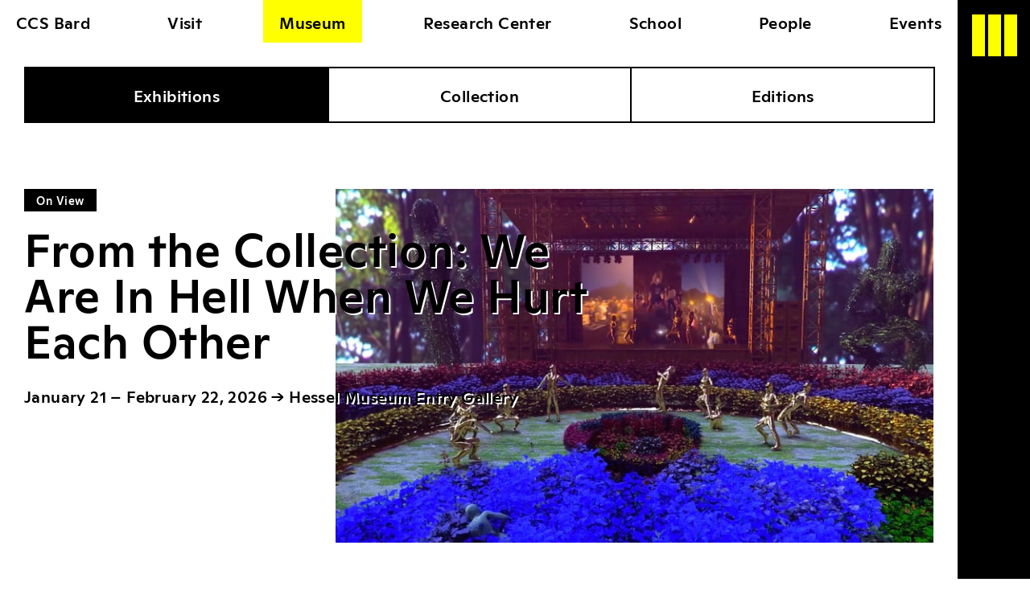

--- FILE ---
content_type: text/html; charset=utf-8
request_url: https://ccs.bard.edu/museum/exhibitions
body_size: 52518
content:
<!DOCTYPE html>
<html lang="en" data-app="economy-bard" class="show ">
  <head itemscope itemtype="http://schema.org/WebSite">
    <meta charset="utf-8" />
    <meta http-equiv="X-UA-Compatible" content="IE=edge" />
    <meta name="description" content="Center for Curatorial Studies Bard" />
    <meta name="keywords" content="Bard CCS Center for Curatorial Studies and Art in Contemporary Culture Admissions Academic Programs Faculty Courses Application Management" />
    <meta name="viewport" content="width=device-width, initial-scale=1.0" id="meta-viewport" />

    <meta property="og:title" content="Exhibitions - CCS Bard" />
    <meta property="og:site_name" content="CCS Bard"/>
    <meta property="og:type" content="website">
    <meta property="og:description" content="Center for Curatorial Studies Bard" />
    
    
    
    

    <meta name="csrf-param" content="authenticity_token" />
<meta name="csrf-token" content="yDdVVYSGdUlBZfqVYKxXW+BB9y4hROOsdL/KVO+H6qzvqG0lXkDSqPmkoUy9lqhaDH//gBeuDo692N/WWv/KMg==" />

    <title itemprop="name">Exhibitions - CCS Bard</title

            <link rel="apple-touch-icon" sizes="180x180" href="https://d2thstqgdik5qq.cloudfront.net/assets/favicons/apple-touch-icon-79cd10346406df577c1b12a613aa3e69fb1fb6091f44e5cad76f3bdb6ddb9204.png">
  <link rel="icon" type="image/png" sizes="32x32" href="https://d2thstqgdik5qq.cloudfront.net/assets/favicons/favicon-32x32-14ce091080dff136aae53629aac1ba0ec3e2d4b81827b2be005ccecc728f83fb.png">
  <link rel="icon" type="image/png" sizes="16x16" href="https://d2thstqgdik5qq.cloudfront.net/assets/favicons/favicon-16x16-81bba8a9a027dea9fe66bcb9eb95d0a7322036bcc992a29939323ffc0a735db6.png">
  <link rel="manifest" href="https://d2thstqgdik5qq.cloudfront.net/assets/favicons/manifest-6f0f2424553b90c57af3b114fb382d57c7dec7e10b49f8f81da63e6f23b6446f.json">
  <link rel="mask-icon" href="https://d2thstqgdik5qq.cloudfront.net/assets/favicons/safari-pinned-tab-daa066678e0b66d2f29dfc8b26e200f657fdbadaa513f8dea56e5f022db1ab96.svg" color="#ff5100">
  <link rel="shortcut icon" href="https://d2thstqgdik5qq.cloudfront.net/assets/favicons/favicon-a945b23c823e7d126abf06b5e7ad4088ede4ff86c4cf5566b81a45017643092e.ico">
  <meta name="theme-color" content="#ffff00">
  <meta name="msapplication-config" content="https://d2thstqgdik5qq.cloudfront.net/assets/favicons/browserconfig-c348b0d6df3d900efef7ae4b4dfc8b62b1737b04d09d4584fef243211c266866.xml">
  <meta name="turbolinks-cache-control" content="no-cache">





    <link rel="stylesheet" media="all" href="https://d2thstqgdik5qq.cloudfront.net/assets/economy-viewing-0be4c378fad3c2f880dc9b9d7f00666aec6ccf2647e4e45cf6cb4c6138571581.css" data-turbolinks-track="reload" />

    

    <script src="https://d2thstqgdik5qq.cloudfront.net/assets/application-4366269b66b5de8ced0e0d68ad7e243be67edba0773493a628816e07dcdf6dc8.js" data-turbolinks-track="reload"></script>


    



<!-- gtag.js -->  
<script async src="https://www.googletagmanager.com/gtag/js?id="></script>
<script>
    console.log('Undefined Google Analytics ID');
  window.dataLayer = window.dataLayer || [];
  function gtag(){dataLayer.push(arguments);}
  gtag('js', new Date());
  gtag('config', '');
</script>
<!-- End gtag.js -->

    

    

    <!-- Google tag (gtag.js) -->
    <script async src="https://www.googletagmanager.com/gtag/js?id=G-DSXMJLB4VR"></script>
    <script>
      window.dataLayer = window.dataLayer || [];
      function gtag(){dataLayer.push(arguments);}
      gtag('js', new Date());

      gtag('config', 'G-DSXMJLB4VR');
    </script>

    <script src="https://maps.googleapis.com/maps/api/js?key=AIzaSyDJbJ8I7gnfHLwDrNfb-BgbKuFllGHXJ-8&callback=App.initMap" ></script>
    <script src='https://www.google.com/recaptcha/api.js' async defer></script>
  </head>

    <body  class="controller--exhibition_wiki_pages action--index   white-page">
      <div class="nav-outter-wrapper"></div>
      <div id="tray-wrapper">
        <div id='tray__bar'>
          <div id='turbo-links-loader'></div>
        </div>
        <div id='hamburger-wrapper'>
          <svg xmlns="http://www.w3.org/2000/svg" width="54" height="54" viewbox="0 0 54 54" aria-label="Menu Button" class="logo-hamburger">
  <g>
    <rect id="hamburger__rect-1" width="16" height="52" x="0" y="0" transform="rotate(0)"></rect>
    <rect id="hamburger__rect-2" width="16" height="52" x="20" y="0" transform="rotate(0)"></rect>
    <rect id="hamburger__rect-3" width="16" height="52" x="40" y="0" transform="rotate(0)"></rect>
  </g>
</svg>

          <div class='tray-open__close-button'>Close</div>
        </div>
        <div id='tray-content'>
  <div class="container-fluid">
    <div class='row'>
      <div class='col-sm-12'>
        <h1 class='tray-content__header hidden-xs'><a class="blank-link" href="/">CCS BARD</a></h1>
        <h2 class='tray-content__header--mobile hidden-sm hidden-md hidden-lg hidden-xl'><a class="blank-link" href="/">CCS BARD</a></h2>
      </div>
    </div>
    <div class='row'>
      <div class='col-sm-8 hidden-xs'>
        <ul class="menu blank-list">
<li class="menu__item">
<a href="/visit" data-match-href="/visit" class="menu__item__link">Visit</a><ul class="menu__sub-menu">
<li><a href="/visit#hours" data-match-href="/visit">Hours</a></li>
<li><a href="/visit#directions" data-match-href="/visit">Directions</a></li>
<li><a href="/visit#nearby-recommendations" data-match-href="/visit">Nearby</a></li>
<li><a href="/visit/about-the-institution" data-match-href="/visit/about-the-institution">About</a></li>
</ul>
</li>
<li class="menu__item">
<a href="/museum" data-match-href="/museum" class="menu__item__link">Museum</a><ul class="menu__sub-menu">
<li><a href="/museum/exhibitions" data-match-href="/museum/exhibitions" class=" menu__item__link--active">Exhibitions</a></li>
<li><a href="/museum/collection" data-match-href="/museum/collection">Collection</a></li>
<li><a href="/museum/editions" data-match-href="/museum/editions">Editions</a></li>
</ul>
</li>
<li class="menu__item">
<a href="/research-center" data-match-href="/research-center" class="menu__item__link">Research Center</a><ul class="menu__sub-menu">
<li><a href="/research-center/library" data-match-href="/research-center/library">Library</a></li>
<li><a href="/research-center/archives" data-match-href="/research-center/archives">Archives</a></li>
<li><a href="/research-center/publications" data-match-href="/research-center/publications">Publications</a></li>
</ul>
</li>
<li class="menu__item">
<a href="/school" data-match-href="/school" class="menu__item__link">School</a><ul class="menu__sub-menu">
<li><a href="/school/application-information" data-match-href="/school/application-information">Application Information</a></li>
<li><a href="/school/curriculum" data-match-href="/school/curriculum">Curriculum</a></li>
<li><a href="/school/studentactivites" data-match-href="/school/studentactivites">Student Activities</a></li>
</ul>
</li>
<li class="menu__item">
<a href="/people" data-match-href="/people" class="menu__item__link">People</a><ul class="menu__sub-menu">
<li><a href="/people" data-match-href="/people">Faculty</a></li>
<li><a href="/people/roles/2-graduate-committee" data-match-href="/people/roles/2-graduate-committee">Graduate Committee</a></li>
<li><a href="/people/roles/11-alumni" data-match-href="/people/roles/11-alumni">Alumni</a></li>
</ul>
</li>
<li class="menu__item"><a href="/events" data-match-href="/events" class="menu__item__link">Events</a></li>
</ul>
      </div>
      <div class='col-sm-4 hidden-xs'>
        <div class='search-button__wrapper'>
          <div class='button-link' id='search-button'>
            Search
          </div>
        </div>
        <div class='apply-button__wrapper'>
          <a class="blank-link" href="/school/application-information">
            <div class='button-link' id='apply-button'>
              Apply
            </div>
</a>        </div>
        <div class='show__share-buttons-wrapper'>
  <a class="button-link-round blank-link" href="https://www.facebook.com/ccsbard/">Fb</a>
  <a class="button-link-round share_button--right blank-link" href="https://www.instagram.com/ccsbard/">Ig</a>
</div>

        <div class="bard-logos__wrapper">
          <svg id="ccs-logo" aria-label="CCS Bard Logo" data-name="ccs-logo" xmlns="http://www.w3.org/2000/svg" viewbox="0 0 355.56 45.6" xmlns:xlink="http://www.w3.org/1999/xlink" class="menu__ccs-bard-svg">
  <defs>
    <clippath id="ccs-logo-clip-path" transform="translate(-0.22 -0.2)"><rect class="ccs-logo-cls-1" x="0.22" y="0.2" width="355.56" height="45.6"></rect></clippath>
  </defs>
  <rect class="ccs-logo-cls-2" x="31.89" y="1.02" width="8.19" height="43.88"></rect>
  <rect class="ccs-logo-cls-2" x="15.95" y="1.02" width="8.2" height="43.88"></rect>
  <rect class="ccs-logo-cls-2" y="1.02" width="8.19" height="43.88"></rect>
  <polygon class="ccs-logo-cls-2" points="242.87 0.84 228.23 44.8 239.5 44.8 248.68 14.96 248.68 0.84 242.87 0.84"></polygon>
  <g class="ccs-logo-cls-3">
    <path class="ccs-logo-cls-2" d="M202.85,26.83h9c3.54,0,4.94,2,4.94,4.76,0,2.56-2.14,4.21-4.94,4.21h-6.82V45h6.82c12.14,0,15.17-7.62,15.17-12.8,0-6.28-3.71-9.57-8.34-10.79a10.09,10.09,0,0,0,6.39-9.27c0-7.8-4.93-11.1-13.52-11.1h-6.52v9.21h5.72c3.23,0,4.69,1.15,4.69,4,0,2.49-1.58,4.13-5.06,4.13h-7.56V1H192.24V45h10.61Z" transform="translate(-0.22 -0.2)"></path>
    <path class="ccs-logo-cls-2" d="M301.31,45h11.52L303.2,26.53A12.52,12.52,0,0,0,310,14.94C310,6.35,304.72,1,295.21,1h-6v9.09h4.14c4.27.18,6.1,1.83,6.1,5.3,0,2.44-1.47,5.25-5.75,5.25h-4.49v9.2h4.32Z" transform="translate(-0.22 -0.2)"></path>
  </g><rect class="ccs-logo-cls-2" x="276.14" y="0.84" width="10.61" height="43.96"></rect>
  <polygon class="ccs-logo-cls-2" points="250.88 0.84 250.88 15.34 254.51 26.7 247.37 26.7 244.5 36.02 257.5 36.02 260.36 44.8 272.13 44.8 256.89 0.84 250.88 0.84"></polygon>
  <rect class="ccs-logo-cls-2" x="317.09" y="0.84" width="10.6" height="43.96"></rect>
  <g class="ccs-logo-cls-3">
    <path class="ccs-logo-cls-2" d="M334.21,1h-4.09v9.33h3.23c8.78,0,11.95,3.91,11.95,12.86,0,8-4,12.44-12.87,12.44h-2.31V45h3.34c13.48,0,22.32-7.43,22.32-21.64C355.78,9.64,349.44,1,334.21,1" transform="translate(-0.22 -0.2)"></path>
    <path class="ccs-logo-cls-2" d="M53.68,22.72c0,15.14,8.35,22.81,19.74,23.06V36.55c-6-.55-9.15-6.63-9.15-13.83,0-8.19,3.83-12.82,9.15-13.28V.21C63.23.5,53.68,8.27,53.68,22.72m29.39-7.24,8.84-5.11A19.35,19.35,0,0,0,75.63.26V9.47c3.74.41,6.13,2.62,7.44,6m1,15c-1.77,2.94-4.25,5.56-8.48,6v9.23c8.18-.49,14.23-4.64,17.37-10.18Z" transform="translate(-0.22 -0.2)"></path>
    <path class="ccs-logo-cls-2" d="M94.25,22.72c0,15.14,8.37,22.81,19.75,23.06V36.55c-6-.55-9.15-6.63-9.15-13.83,0-8.19,3.82-12.82,9.15-13.28V.21C103.81.5,94.25,8.27,94.25,22.72m29.4-7.24,8.83-5.11A19.33,19.33,0,0,0,116.21.26V9.47c3.73.41,6.13,2.62,7.44,6m1,15c-1.77,2.94-4.25,5.56-8.48,6v9.23c8.18-.49,14.22-4.64,17.36-10.18Z" transform="translate(-0.22 -0.2)"></path>
    <path class="ccs-logo-cls-2" d="M144.11,31.36l-8.78,6.16c4.18,6.32,11.38,8.12,18.32,8.28v-9c-3.72-.32-7.65-2.22-9.54-5.43m14.58-13-5.18-1c-3.48-.8-5.86-1.65-5.86-4.27,0-1.83,1.92-3.56,5.3-3.85V.2C145.17.48,137.28,5.5,137.28,14c0,7.31,4.58,10.79,13.36,12.69l5.43,1.16c4,.85,6.22,1.94,6.22,4.63,0,2.09-2.25,4-6.44,4.29v9c9.54-.44,17.06-6.37,17.06-14.12,0-7.39-4.95-11.48-14.22-13.31m4.21-4.44,7.69-6C167.3,3.39,161.85.6,155.16.23v9a9.63,9.63,0,0,1,7.74,4.71" transform="translate(-0.22 -0.2)"></path>
  </g>
</svg>

          <svg xmlns="http://www.w3.org/2000/svg" aria-label="Bard College Logo" width="360" height="59" viewbox="0 0 360 42" xmlns:xlink="http://www.w3.org/1999/xlink" class="menu__bard_college_logo-svg">
  <defs>
    <polygon id="bard-college-logo-a" points=".565 .612 93.966 .612 93.966 49.94 .565 49.94"></polygon>
  </defs>
  <g fill-rule="evenodd">
    <path d="M27.588 35.939C27.381 24.575 14.854 27.036 13.621 27.036L13.621 45.935C19.65 47.915 27.793 46.759 27.588 35.939zM25.055 14.985C24.92 9.171 21.221 7.939 18.074 7.939 16.088 7.939 14.031 8.347 13.621 8.488L13.621 23.888C18.418 24.437 25.26 24.644 25.055 14.985zM9.518 5.884C13.553 5.884 16.016 5.544 19.992 5.544 27.041 5.544 33.682 7.732 33.475 14.917 33.338 21.083 28 23.888 22.865 24.984 30.057 25.601 36.418 29.708 36.08 37.306 35.666 45.384 28.344 49.29 19.031 48.876 14.992 48.665 9.518 48.532 0 48.603L0 47.368C0 47.439 5.889 45.384 5.889 45.384 5.889 45.454 5.889 8.894 5.889 8.968L.414 7.116.414 5.884C8.215 5.95 9.518 5.884 9.518 5.884zM47.369 41.759C47.711 44.978 49.152 46.548 51.82 46.548 53.873 46.548 57.637 45.181 58.254 40.111 58.527 37.853 58.459 33.542 58.459 33.886 58.459 33.886 54.896 33.679 52.023 34.431 50.178 34.907 46.82 36.353 47.369 41.759zM52.645 19.097C53.805 19.097 60.855 18.62 63.865 22.175 65.787 24.437 65.787 26.698 65.787 29.845 65.787 29.845 65.787 45.728 65.787 45.657L70.783 47.236 70.783 48.532C67.976 48.532 58.941 49.29 58.941 49.29L58.389 43.946C57.365 46.821 53.941 49.56 49.01 49.697 44.424 49.837 40.248 47.236 39.77 42.372 39.154 36.212 45.041 32.927 50.656 32.034 52.775 31.693 55.381 31.486 58.459 31.486 58.459 30.462 58.459 28.819 58.459 27.107 58.389 23.206 55.65 21.491 52.775 21.421 48.531 21.357 46.342 26.011 44.904 28.613L41.209 23.683C44.84 20.398 49.152 19.097 52.645 19.097zM74.201 21.628L74.201 20.398 85.291 19.232 85.975 23.822C87.896 20.876 90.564 19.509 92.066 19.232 94.193 18.825 97.205 18.755 99.392 20.331L96.924 27.036C95.35 24.368 94.055 23.206 92.34 23.069 87.959 22.722 86.111 25.739 86.111 32.718L86.111 45.657 92.066 47.368 92.066 48.603 74.408 48.603 74.408 47.368 78.857 45.525C78.857 45.587 78.857 22.864 78.857 22.931L74.201 21.628M115.275 47.236C117.809 47.236 122.875 43.743 122.875 33.95 122.875 25.943 120.752 21.421 115.957 21.15 110.754 20.876 108.701 26.968 108.498 34.159 108.293 41.618 110.137 47.236 115.275 47.236zM117.809 3.349L117.809 2.116 129.99 1.095 129.99 45.657 134.99 47.439 134.99 48.665C132.252 48.603 123.148 49.29 123.148 49.29L122.67 43.603C121.912 45.728 118.834 49.56 114.178 49.837 103.773 50.384 99.732 42.646 100.08 33.542 100.418 23.55 106.236 18.685 114.863 18.89 118.424 19.097 121.166 20.534 122.801 23.48L122.801 4.652 117.809 3.349zM187.885 15.677L186.361 15.534C186.361 15.605 185.113 9.777 185.113 9.777 183.656 8.665 179.766 6.446 173.865 6.722 166.787 7.07 161.93 14.909 161.303 25.808 160.682 36.775 164.98 46.212 174.836 46.7 177.543 46.841 182.613 45.45 185.318 43.161L187.541 37.122 189.064 37.263 188.369 46.626C185.182 48.294 179.557 49.685 171.998 49.478 160.818 49.267 151.729 42.048 152.141 26.015 152.42 15.054 158.393 4.361 173.172 3.878 184.348 3.738 188.783 6.861 188.783 6.861L187.885 15.677M209.053 47.255C214.744 47.255 216.615 41.353 216.545 33.515 216.479 26.226 214.744 20.466 209.053 20.466 203.361 20.466 201.553 26.573 201.553 33.515 201.553 41.009 203.361 47.255 209.053 47.255zM225.221 33.025C225.572 43.161 218.627 49.544 209.053 49.544 199.471 49.544 192.6 43.161 192.947 33.025 193.229 22.407 199.682 18.171 208.916 18.171 218.42 18.171 224.947 22.407 225.221 33.025zM227.65 2.421L227.65 1.169 240.143.13C240.143.13 240.143 45.384 240.143 45.31L244.932 47.048 244.932 48.294 227.994 48.294 227.994 47.048C227.994 47.048 232.783 45.31 232.717 45.31 232.717 45.384 232.717 3.738 232.717 3.738L227.65 2.421M246.736 2.421L246.736 1.169 259.229.13C259.229.13 259.229 45.384 259.229 45.31L264.018 47.048 264.018 48.294 247.084 48.294 247.084 47.048C247.084 47.048 251.869 45.31 251.799 45.31 251.799 45.384 251.799 3.738 251.799 3.738L246.736 2.421"></path>
    <g transform="translate(266 17)">
      <mask id="bard-college-b">
        <use xlink:href="#a"></use>
      </mask>
      <path d="M21.268 13.599C21.338 8.808 19.947 3.601 16.271 3.327 11.275 2.907 9.533 8.948 8.979 13.599L21.268 13.599zM17.096 29.841C19.111 29.907 22.236 29.075 26.752 24.775L28.139 26.509C25.291 29.907 21.963 32.544 16.545 32.61 6.619 32.751.166 27.337.584 15.89 1.068 6.521 7.525.755 16.404 1.171 24.877 1.591 28.971 8.743 28.479 16.236L8.838 16.236C8.705 21.79 9.049 29.56 17.096 29.841zM40.83 11.724C40.971 16.995 42.635 19.704 46.525 19.568 50.689 19.423 51.939 15.681 51.732 11.097 51.518 6.239 50.135 2.907 46.041 3.048 42.15 3.185 40.697 6.521 40.83 11.724zM38.064 40.876C38.479 44.482 42.846 47.47 47.494 47.189 51.658 46.915 56.377 43.236 56.174 39.001 56.037 35.665 53.467 34.282 47.221 34.212 41.393 34.071 37.439 35.806 38.064 40.876zM54.92 3.601C54.92 3.601 56.662.964 60.338.693 62.279.407 64.572.898 65.541 1.798L63.877 7.351C62.35 5.407 61.1 4.435 59.775 4.226 58.049 3.675 57.006 4.646 56.518 5.062 57.697 6.239 59.221 8.532 59.221 10.962 59.221 17.345 53.119 21.513 46.596 21.861 45.205 21.927 43.748 21.65 42.428 21.368 42.428 21.368 38.752 22.9 39.447 25.536 40.002 27.618 44.232 27.552 46.666 27.552 57.35 27.618 61.447 29.7 61.932 37.685 62.068 42.54 57.768 48.579 49.025 49.759 41.182 50.798 33.549 48.509 32.369 42.259 31.533 37.892 33.963 33.931 39.307 32.892 36.947 32.267 35.35 31.157 34.721 28.384 34.17 26.017 34.795 22.759 39.725 20.47 35.908 18.595 33.268 16.099 33.197 11.862 32.99 4.781 39.725 1.107 46.314 1.036 51.314.964 53.326 2.421 54.92 3.601zM86.709 13.599C86.783 8.808 85.389 3.601 81.713 3.327 76.713 2.907 74.979 8.948 74.428 13.599L86.709 13.599zM82.549 29.841C84.557 29.907 87.678 29.075 92.193 24.775L93.58 26.509C90.736 29.907 87.404 32.544 81.99 32.61 72.061 32.751 65.611 27.337 66.029 15.89 66.51 6.521 72.967.755 81.854 1.171 90.322 1.591 94.408 8.743 93.928 16.236L74.291 16.236C74.146 21.79 74.486 29.56 82.549 29.841z" mask="url(#b)"></path>
    </g>
  </g>
</svg>

        </div>
      </div>
    </div>
  </div>
</div>
<div id='tray-content-mobile'>
  <div class="container-fluid">
    <div class='row'>
      <div class='col-xs-12 hidden-sm hidden-md hidden-lg hidden-xl'>
        <ul class="menu blank-list">
<li class="menu__item">
<a href="/visit" data-match-href="/visit" class="menu__item__link">Visit</a><ul class="menu__sub-menu">
<li><a href="/visit#hours" data-match-href="/visit">Hours</a></li>
<li><a href="/visit#directions" data-match-href="/visit">Directions</a></li>
<li><a href="/visit#nearby-recommendations" data-match-href="/visit">Nearby</a></li>
<li><a href="/visit/about-the-institution" data-match-href="/visit/about-the-institution">About</a></li>
</ul>
</li>
<li class="menu__item">
<a href="/museum" data-match-href="/museum" class="menu__item__link">Museum</a><ul class="menu__sub-menu">
<li><a href="/museum/exhibitions" data-match-href="/museum/exhibitions" class=" menu__item__link--active">Exhibitions</a></li>
<li><a href="/museum/collection" data-match-href="/museum/collection">Collection</a></li>
<li><a href="/museum/editions" data-match-href="/museum/editions">Editions</a></li>
</ul>
</li>
<li class="menu__item">
<a href="/research-center" data-match-href="/research-center" class="menu__item__link">Research Center</a><ul class="menu__sub-menu">
<li><a href="/research-center/library" data-match-href="/research-center/library">Library</a></li>
<li><a href="/research-center/archives" data-match-href="/research-center/archives">Archives</a></li>
<li><a href="/research-center/publications" data-match-href="/research-center/publications">Publications</a></li>
</ul>
</li>
<li class="menu__item">
<a href="/school" data-match-href="/school" class="menu__item__link">School</a><ul class="menu__sub-menu">
<li><a href="/school/application-information" data-match-href="/school/application-information">Application Information</a></li>
<li><a href="/school/curriculum" data-match-href="/school/curriculum">Curriculum</a></li>
<li><a href="/school/studentactivites" data-match-href="/school/studentactivites">Student Activities</a></li>
</ul>
</li>
<li class="menu__item">
<a href="/people" data-match-href="/people" class="menu__item__link">People</a><ul class="menu__sub-menu">
<li><a href="/people" data-match-href="/people">Faculty</a></li>
<li><a href="/people/roles/2-graduate-committee" data-match-href="/people/roles/2-graduate-committee">Graduate Committee</a></li>
<li><a href="/people/roles/11-alumni" data-match-href="/people/roles/11-alumni">Alumni</a></li>
</ul>
</li>
<li class="menu__item"><a href="/events" data-match-href="/events" class="menu__item__link">Events</a></li>
</ul>
      </div>
      <div class='col-xs-6 hidden-sm hidden-md hidden-lg hidden-xl'>
        <div class='apply-button__wrapper'>
          <div class='button-link' id='apply-button--mobile'>
            Apply
          </div>
        </div>
      </div>
      <div class='col-xs-6 hidden-sm hidden-md hidden-lg hidden-xl'>
        <div class='apply-button__wrapper--mobile'>
          <div class='button-link' id='search-button--mobile'>
            Search
          </div>
        </div>
      </div>
    </div>
  </div>
</div>

      </div>
      
<div id='search-wrapper'>
  <div class='search__close-button-wrapper'>
    <div id='search__close-button'>Close</div>
  </div>

  <h2 class="visually-hidden">Search Results</h2>

  <div class="site-container">
    <div class="container-fluid">
      <div class="row">
        <div class="col-sm-12">


          <div class="search-result-header__search-form">
            <form accept-charset="UTF-8" action="/museum/exhibitions" method="get" class="search-result-header__search-form__form">
              <label for="search-result-header__search__query" class="visually-hidden">Search</label>
              <input class="search-result-header__search__input" id="search-result-header__search__query" name="query" type="text" placeholder="" role="Search" value="" autofocus="autofocus" />
            </form>
          </div>


          <div class='search-results__container'>
                Search using the field above
          </div>

        </div>
      </div>
    </div>
  </div>
</div>

      <div id="lightbox-wrapper">
  <div id="lightbox__inner-wrapper">
    <div class='lightbox__close-button-wrapper'>
      <div id="lightbox__close-button">Close</div>
    </div>
    <div id="lightbox__carousel"></div>
    <div id='lightbox__caption-wrapper'></div>
    <div class='lightbox__index carousel-controls__position'></div>
    <div class='lightbox__carousel__arrow-wrapper'>
      <?xml version="1.0" encoding="UTF-8"?>
<svg width="35px" aria-label="Left arrow" height="28px" viewbox="0 0 35 28" version="1.1" xmlns="http://www.w3.org/2000/svg" xmlns:xlink="http://www.w3.org/1999/xlink" class="lightbox__carousel__left-arrow carousel-controls__prev">
    <defs></defs>
    <g id="left-arrow__Research" stroke="none" stroke-width="1" fill="none" fill-rule="evenodd" stroke-linecap="square">
        <g id="left-arrow__4_Research-Center-1" transform="translate(-852.000000, -801.000000)" stroke="#000000" stroke-width="5.5">
            <g id="left-arrow__Group-3" transform="translate(22.000000, 238.000000)">
                <g id="left-arrow__Group" transform="translate(824.000000, 549.000000)">
                    <g id="left-arrow__Group-2" transform="translate(10.000000, 17.000000)">
                        <path d="M0.5,10.5 L10.117692,0.882307969" id="left-arrow__Line-2"></path>
                        <path d="M1,11 L10.617692,20.617692" id="left-arrow__Line-2-Copy"></path>
                        <path d="M4.5,10.5 L27.4316406,10.6542969" id="left-arrow__Line-3"></path>
                    </g>
                </g>
            </g>
        </g>
    </g>
</svg>

      <?xml version="1.0" encoding="UTF-8"?>
<svg aria-label="right arrow" width="35px" height="28px" viewbox="0 0 35 28" version="1.1" xmlns="http://www.w3.org/2000/svg" xmlns:xlink="http://www.w3.org/1999/xlink" class="lightbox__carousel__right-arrow carousel-controls__next">
    <defs></defs>
    <g id="right-arrow__Research" stroke="none" stroke-width="1" fill="none" fill-rule="evenodd" stroke-linecap="square">
        <g id="right-arrow__4_Research-Center-1" transform="translate(-853.000000, -801.000000)" stroke="#000000" stroke-width="5.5">
            <g id="right-arrow__Group-3" transform="translate(22.000000, 238.000000)">
                <g id="right-arrow__Group" transform="translate(824.000000, 549.000000)">
                    <g id="right-arrow__Group-2" transform="translate(24.000000, 27.500000) scale(-1, 1) translate(-24.000000, -27.500000) translate(10.000000, 17.000000)">
                        <path d="M0.5,10.5 L10.117692,0.882307969" id="right-arrow__Line-2"></path>
                        <path d="M1,11 L10.617692,20.617692" id="right-arrow__Line-2-Copy"></path>
                        <path d="M4.5,10.5 L27.4316406,10.6542969" id="right-arrow__Line-3"></path>
                    </g>
                </g>
            </g>
        </g>
    </g>
</svg>

    </div>
  </div>
</div>


      <div id='back-to-top__wrapper'>
  <div id="back-to-top__button">
    <div class='back-to-top__arrow'>→</div>
    <div class='back-to-top__text'>Back to top</div>
  </div>
</div>
<div id='scroll-to-previous-loading__wrapper'>
  <div id="scroll-to-previous__button">
    <div class='scroll-to-previous__text'>Loading previous position</div>
  </div>
</div>

<div id='scroll-to-previous__wrapper'>
  <div id="scroll-to-previous__button">
    <div class='scroll-to-previous__arrow'>→</div>
    <div class='scroll-to-previous__text'>Scroll to previous position</div>
  </div>
</div>

      <div class="wrapper">
        <div id="application-wrapper" class="application-wrapper">
          <div id="application-wrapper__inner" class="application-wrapper__inner">
            <ul class="menu">
<li class="menu__item"><a aria-label="home" tab-index="0" href="/"> CCS Bard </a></li>
<li class="menu__item"><a href="/visit" data-match-href="/visit" aria-label="Visit">Visit</a></li>
<li class="menu__item"><a href="/museum" data-match-href="/museum" aria-label="Museum" class=" menu__item__link--active test">Museum</a></li>
<li class="menu__item"><a href="/research-center" data-match-href="/research-center" aria-label="Research Center">Research Center</a></li>
<li class="menu__item"><a href="/school" data-match-href="/school" aria-label="School">School</a></li>
<li class="menu__item"><a href="/people" data-match-href="/people" aria-label="People">People</a></li>
<li class="menu__item"><a href="/events" data-match-href="/events" aria-label="Events">Events</a></li>
</ul>
  <div class="site-container">
    <div class="container-fluid">
      <div class="row">
          <div class="col-sm-12">
            <div class="sub-navigation__wrapper hidden-xs">
              <div class="row no-gutters">
                  <div class="col-sm-4">
                    <div class="sub-navigation__item-wrapper">
                    <a href="/museum/exhibitions" data-match-href="/museum/exhibitions" class=" menu__item__link--active">Exhibitions</a>
                    </div>
                  </div>
                  <div class="col-sm-4">
                    <div class="sub-navigation__item-wrapper">
                    <a href="/museum/collection" data-match-href="/museum/collection">Collection</a>
                    </div>
                  </div>
                  <div class="col-sm-4">
                    <div class="sub-navigation__item-wrapper">
                    <a href="/museum/editions" data-match-href="/museum/editions">Editions</a>
                    </div>
                  </div>
              </div>
            </div>
            <div class="sub-navigation__mobile visible-xs">

              <div class='dropdown__wrapper dropdown__empty--false'>
                <ul class="dropdown" aria-haspopup="true" aria-expanded="false">
                  <li class='dropdown__li dropdown__selected-content' tabindex="0">
                      <div class='dropdown__arrow'>→</div>
                      Exhibitions
                  </li>
                  <div class='dropdown__content-wrapper'>
                      <a data="restoreScrollPosition" href="/museum/collection" class="blank-link"><li class="dropdown__content dropdown__li">Collection</li></a>
                      <a data="restoreScrollPosition" href="/museum/editions" class="blank-link"><li class="dropdown__content dropdown__li">Editions</li></a>
                      
                  </div>
</ul>              </div>

            </div>
          </div>
      </div>
    </div>
  </div>

            <main id="application-yield">
              <div id="start-of-content"></div>
              <div class="site-container">
  <div class="container-fluid">
    <br>


      <br>
      <div class="row">
  <div class="col-sm-12">
    <a class="blank-link" href="/museum/exhibitions/1209-from-the-collection-we-are-in-hell-when-we-hurt-each-other">
      <div class='exhibitions__current-exhibition blur-wrapper exhibition__current-exhibition--with-image'>
          <div class='row'>
            <div class='col-sm-8 col-sm-offset-4'>
              <div class='exhibition__current-exhibition__image blur-image'>
                <img alt="" src="https://d2thstqgdik5qq.cloudfront.net/api/file/Hexoh8Q8QH2tKUw8lfwS/convert?w=816&amp;compress=true&amp;fit=max" />
              </div>
            </div>
          </div>
        <div class='exhibitions__current-exhibition__text'>
          <div class='row'>
            <div class='col-sm-8'>
                <div class='exhibitions__current-exhibition__on-view'>
                  On View
                </div>
                <div class='markdown exhibitions__current-exhibition__title text-shadow'>
                  From the Collection: We Are In Hell When We Hurt Each Other
                </div>
                <span class='exhibitions__current-exhibition__dates text-shadow'>
                  January 21 – February 22, 2026 →
                </span>
                <span class='exhibitions__current-exhibition__location text-shadow'>
                   <span class="">Hessel Museum Entry Gallery</span>
                </span>
            </div>
          </div>
        </div>
      </div>
</a>  </div>
</div>
<br>
<div class="row">
  <div class="col-sm-12">
    <a class="blank-link" href="/museum/exhibitions/1208-when-attitudes-take-form">
      <div class='exhibitions__current-exhibition blur-wrapper exhibition__current-exhibition--with-image'>
          <div class='row'>
            <div class='col-sm-8 col-sm-offset-4'>
              <div class='exhibition__current-exhibition__image blur-image'>
                <img alt="" src="https://d2thstqgdik5qq.cloudfront.net/api/file/scjB4GUAS7ORliTJ1jYm/convert?w=816&amp;compress=true&amp;fit=max" />
              </div>
            </div>
          </div>
        <div class='exhibitions__current-exhibition__text'>
          <div class='row'>
            <div class='col-sm-8'>
                <div class='exhibitions__current-exhibition__on-view'>
                  On View
                </div>
                <div class='markdown exhibitions__current-exhibition__title text-shadow'>
                  When Attitudes Take Form
                </div>
                <span class='exhibitions__current-exhibition__dates text-shadow'>
                  January 21 – February 22, 2026 →
                </span>
                <span class='exhibitions__current-exhibition__location text-shadow'>
                   <span class="">CCS Bard Galleries Entry Gallery</span>
                </span>
            </div>
          </div>
        </div>
      </div>
</a>  </div>
</div>
<br>


    <div class="row">
      <div class="col-sm-12">
        <h3 class='exhibition-index__exhibition-header'>Past Exhibitions</h3>
      </div>
      







<div class='col-sm-12 exhibition__dropdown' name="exhibition-dropdown">
  <div class='dropdown__wrapper dropdown__empty--false'>
  <div class="dropdown" aria-haspopup="true" aria-expanded="false">
    <div class='dropdown__li dropdown__selected-content' aria-label="all exhibitions" tabindex="0">
        <div class='dropdown__arrow'>→</div>
            <div class="dropdown__anchor">
        All Past Exhibitions
</div>
    </div>
    <div class='dropdown__content-wrapper'>
              <a data="restoreScrollPosition" class="dropdown__anchor" href="/museum/exhibitions?by_exhibition_category=6">
        <div class='dropdown__content dropdown__li'>Bulletin Boards</div>
</a>
              <a data="restoreScrollPosition" class="dropdown__anchor" href="/museum/exhibitions?by_exhibition_category=2">
        <div class='dropdown__content dropdown__li'>Hessel Collection Exhibitions</div>
</a>
              <a data="restoreScrollPosition" class="dropdown__anchor" href="/museum/exhibitions?by_exhibition_category=7">
        <div class='dropdown__content dropdown__li'>Major Exhibitions</div>
</a>
              <a data="restoreScrollPosition" class="dropdown__anchor" href="/museum/exhibitions?by_exhibition_category=4">
        <div class='dropdown__content dropdown__li'>Student Curated Projects</div>
</a>
              <a data="restoreScrollPosition" class="dropdown__anchor" href="/museum/exhibitions?by_exhibition_category=1">
        <div class='dropdown__content dropdown__li'>Thesis Exhibitions</div>
</a>
    </div>
</div></div>

</div>

    </div>
    <div class='row'>
      <div id="pagination-wrapper" class="exhibition-index__pagination-wrapper">
        
<div id="infinite-scroll-wrapper">
  

<div class="col-sm-4 exhibition__thumbnail infinite-load-thumbnail" id="1175">
  <a class="blank-link" href="/museum/exhibitions/1175-esa-otra-mitad-del-cielo-feminist-strategies-in-post-1968-mexican-art">
      <div class="exhibition__thumbnail-image">
        <img alt="The scene of a street protest with two women—Maris Bustamante and Mónica Mayer—in the foreground and a large crowd behind them. Bustamante holds a sign that reads: &quot;Si a la maternidad voluntaria / No a la guerra,&quot; while Mayer holds a doll. Both artists wear aprons with Styrofoam bellies." src="https://d2thstqgdik5qq.cloudfront.net/api/file/77f7mOFCRAyZSQfHwgMc/convert?w=408&amp;compress=true&amp;fit=max" />
      </div>
      <div class="exhibition__thumbnail-collected-tag">Student Curated Project</div>
    <div class="exhibition__thumbnail-title">Esa otra mitad del cielo: Feminist Strategies in Post-1968 Mexican Art </div>
    <div class="">December  4 – December 14, 2025</div>
</a></div>


<div class="col-sm-4 exhibition__thumbnail infinite-load-thumbnail" id="1142">
  <a class="blank-link" href="/museum/exhibitions/1142-from-the-collection-first-year-curatorial-practice-2025">
      <div class="exhibition__thumbnail-image">
        <img alt="" src="https://d2thstqgdik5qq.cloudfront.net/api/file/j9F3amCATsW6UWxsheZa/convert?w=408&amp;compress=true&amp;fit=max" />
      </div>
      <div class="exhibition__thumbnail-collected-tag">Collected Exhibitions</div>
    <div class="exhibition__thumbnail-title">From the Collection: First Year Curatorial Practice 2025 </div>
    <div class="">December  4 – December 14, 2025</div>
</a></div>


<div class="col-sm-4 exhibition__thumbnail infinite-load-thumbnail" id="1144">
  <a class="blank-link" href="/museum/exhibitions/1144-form-falters-rhythm-holds">
      <div class="exhibition__thumbnail-image">
        <img alt="" src="https://d2thstqgdik5qq.cloudfront.net/api/file/8hMY6gZZRUa6AioX2nM9/convert?w=408&amp;compress=true&amp;fit=max" />
      </div>
      <div class="exhibition__thumbnail-collected-tag">Hessel Collection Exhibition</div>
    <div class="exhibition__thumbnail-title">form falters rhythm holds </div>
    <div class="">December  4 – December 14, 2025</div>
</a></div>


<div class="col-sm-4 exhibition__thumbnail infinite-load-thumbnail" id="1145">
  <a class="blank-link" href="/museum/exhibitions/1145-nbsp-nbsp-nbsp-nbsp-nbsp-nbsp-rinse-repeat">
      <div class="exhibition__thumbnail-image">
        <img alt="" src="https://d2thstqgdik5qq.cloudfront.net/api/file/QSFh1BKOSNStZOMl29xi/convert?w=408&amp;compress=true&amp;fit=max" />
      </div>
      <div class="exhibition__thumbnail-collected-tag">Hessel Collection Exhibition</div>
    <div class="exhibition__thumbnail-title">[&nbsp;&nbsp;&nbsp;&nbsp;&nbsp;&nbsp;], Rinse, Repeat</div>
    <div class="">December  4 – December 14, 2025</div>
</a></div>


<div class="col-sm-4 exhibition__thumbnail infinite-load-thumbnail" id="1143">
  <a class="blank-link" href="/museum/exhibitions/1143-you-are-still-here">
      <div class="exhibition__thumbnail-image">
        <img alt="" src="https://d2thstqgdik5qq.cloudfront.net/api/file/0gAHrP4DSm2yTLg2Bplt/convert?w=408&amp;compress=true&amp;fit=max" />
      </div>
      <div class="exhibition__thumbnail-collected-tag">Hessel Collection Exhibition</div>
    <div class="exhibition__thumbnail-title">You Are Still Here </div>
    <div class="">December  4 – December 14, 2025</div>
</a></div>


<div class="col-sm-4 exhibition__thumbnail infinite-load-thumbnail" id="1109">
  <a class="blank-link" href="/museum/exhibitions/1109-all-manner-of-experiments-legacies-of-the-baghdad-modern-art-group">
      <div class="exhibition__thumbnail-image">
        <img alt="" src="https://d2thstqgdik5qq.cloudfront.net/api/file/WfohqdSCQmaLK7FnwzIe/convert?w=408&amp;compress=true&amp;fit=max" />
      </div>
      <div class="exhibition__thumbnail-collected-tag">Major Exhibition</div>
    <div class="exhibition__thumbnail-title">All Manner of Experiments: Legacies of the Baghdad Modern Art Group</div>
    <div class="">June 21 – October 19, 2025</div>
</a></div>


<div class="col-sm-4 exhibition__thumbnail infinite-load-thumbnail" id="812">
  <a class="blank-link" href="/museum/exhibitions/812-stan-douglas-ghostlight">
      <div class="exhibition__thumbnail-image">
        <img alt="" src="https://d2thstqgdik5qq.cloudfront.net/api/file/XQ41M94uR4uHb5dTByDw/convert?w=408&amp;compress=true&amp;fit=max" />
      </div>
      <div class="exhibition__thumbnail-collected-tag">Major Exhibition</div>
    <div class="exhibition__thumbnail-title">Stan Douglas: Ghostlight</div>
    <div class="">June 21 – November 30, 2025</div>
</a></div>


<div class="col-sm-4 exhibition__thumbnail infinite-load-thumbnail" id="1010">
  <a class="blank-link" href="/museum/exhibitions/1010-15">
      <div class="exhibition__thumbnail-image">
        <img alt="" src="https://d2thstqgdik5qq.cloudfront.net/api/file/1KvKPLSVQy6iNBoEpsE6/convert?w=408&amp;compress=true&amp;fit=max" />
      </div>
      <div class="exhibition__thumbnail-collected-tag">2025 Graduate Student Curated Exhibitions</div>
    <div class="exhibition__thumbnail-title">15</div>
    <div class="">April  5 – May 25, 2025</div>
</a></div>


<div class="col-sm-4 exhibition__thumbnail infinite-load-thumbnail" id="1050">
  <a class="blank-link" href="/museum/exhibitions/1050-a">
      <div class="exhibition__thumbnail-image">
        <img alt="" src="https://d2thstqgdik5qq.cloudfront.net/api/file/d0d2bLwhRvKPkQjRtE9w/convert?w=408&amp;compress=true&amp;fit=max" />
      </div>
      <div class="exhibition__thumbnail-collected-tag">Thesis Exhibition</div>
    <div class="exhibition__thumbnail-title">à</div>
    <div class="">April  5 – May 25, 2025</div>
</a></div>


<div class="col-sm-4 exhibition__thumbnail infinite-load-thumbnail" id="1045">
  <a class="blank-link" href="/museum/exhibitions/1045-a-clear-veil">
      <div class="exhibition__thumbnail-image">
        <img alt="" src="https://d2thstqgdik5qq.cloudfront.net/api/file/rnTm7bJ2S1q8SdfE6wXP/convert?w=408&amp;compress=true&amp;fit=max" />
      </div>
      <div class="exhibition__thumbnail-collected-tag">Thesis Exhibition</div>
    <div class="exhibition__thumbnail-title">a clear veil</div>
    <div class="">April  5 – May 25, 2025</div>
</a></div>


<div class="col-sm-4 exhibition__thumbnail infinite-load-thumbnail" id="1014">
  <a class="blank-link" href="/museum/exhibitions/1014-b-y-n-i-ba-chim-seven-up-three-down">
      <div class="exhibition__thumbnail-image">
        <img alt="" src="https://d2thstqgdik5qq.cloudfront.net/api/file/ikW2kEZMQPiUBH1gIVh0/convert?w=408&amp;compress=true&amp;fit=max" />
      </div>
      <div class="exhibition__thumbnail-collected-tag">Thesis Exhibition</div>
    <div class="exhibition__thumbnail-title">Bảy nổi ba chìm – Seven up Three down</div>
    <div class="">April  5 – May 25, 2025</div>
</a></div>


<div class="col-sm-4 exhibition__thumbnail infinite-load-thumbnail" id="1046">
  <a class="blank-link" href="/museum/exhibitions/1046-concrete">
      <div class="exhibition__thumbnail-image">
        <img alt="" src="https://d2thstqgdik5qq.cloudfront.net/api/file/GOce3VwtQHas78xrMOVw/convert?w=408&amp;compress=true&amp;fit=max" />
      </div>
      <div class="exhibition__thumbnail-collected-tag">Thesis Exhibition</div>
    <div class="exhibition__thumbnail-title">CONCRETE</div>
    <div class="">April  5 – May 25, 2025</div>
</a></div>

</div>

      </div>
    </div>
  </div>
</div>

            </main>
          </div>
        </div>
        <div class="site-container">
  <div class="container-fluid">
    <div class="row">
      <div class="footer__outerwrapper">
        <div class="col-sm-4">
          <svg id="ccs-logo" aria-label="CCS Bard Logo" data-name="ccs-logo" xmlns="http://www.w3.org/2000/svg" viewbox="0 0 355.56 45.6" xmlns:xlink="http://www.w3.org/1999/xlink" class="footer__ccs-bard-svg">
  <defs>
    <clippath id="ccs-logo-clip-path" transform="translate(-0.22 -0.2)"><rect class="ccs-logo-cls-1" x="0.22" y="0.2" width="355.56" height="45.6"></rect></clippath>
  </defs>
  <rect class="ccs-logo-cls-2" x="31.89" y="1.02" width="8.19" height="43.88"></rect>
  <rect class="ccs-logo-cls-2" x="15.95" y="1.02" width="8.2" height="43.88"></rect>
  <rect class="ccs-logo-cls-2" y="1.02" width="8.19" height="43.88"></rect>
  <polygon class="ccs-logo-cls-2" points="242.87 0.84 228.23 44.8 239.5 44.8 248.68 14.96 248.68 0.84 242.87 0.84"></polygon>
  <g class="ccs-logo-cls-3">
    <path class="ccs-logo-cls-2" d="M202.85,26.83h9c3.54,0,4.94,2,4.94,4.76,0,2.56-2.14,4.21-4.94,4.21h-6.82V45h6.82c12.14,0,15.17-7.62,15.17-12.8,0-6.28-3.71-9.57-8.34-10.79a10.09,10.09,0,0,0,6.39-9.27c0-7.8-4.93-11.1-13.52-11.1h-6.52v9.21h5.72c3.23,0,4.69,1.15,4.69,4,0,2.49-1.58,4.13-5.06,4.13h-7.56V1H192.24V45h10.61Z" transform="translate(-0.22 -0.2)"></path>
    <path class="ccs-logo-cls-2" d="M301.31,45h11.52L303.2,26.53A12.52,12.52,0,0,0,310,14.94C310,6.35,304.72,1,295.21,1h-6v9.09h4.14c4.27.18,6.1,1.83,6.1,5.3,0,2.44-1.47,5.25-5.75,5.25h-4.49v9.2h4.32Z" transform="translate(-0.22 -0.2)"></path>
  </g><rect class="ccs-logo-cls-2" x="276.14" y="0.84" width="10.61" height="43.96"></rect>
  <polygon class="ccs-logo-cls-2" points="250.88 0.84 250.88 15.34 254.51 26.7 247.37 26.7 244.5 36.02 257.5 36.02 260.36 44.8 272.13 44.8 256.89 0.84 250.88 0.84"></polygon>
  <rect class="ccs-logo-cls-2" x="317.09" y="0.84" width="10.6" height="43.96"></rect>
  <g class="ccs-logo-cls-3">
    <path class="ccs-logo-cls-2" d="M334.21,1h-4.09v9.33h3.23c8.78,0,11.95,3.91,11.95,12.86,0,8-4,12.44-12.87,12.44h-2.31V45h3.34c13.48,0,22.32-7.43,22.32-21.64C355.78,9.64,349.44,1,334.21,1" transform="translate(-0.22 -0.2)"></path>
    <path class="ccs-logo-cls-2" d="M53.68,22.72c0,15.14,8.35,22.81,19.74,23.06V36.55c-6-.55-9.15-6.63-9.15-13.83,0-8.19,3.83-12.82,9.15-13.28V.21C63.23.5,53.68,8.27,53.68,22.72m29.39-7.24,8.84-5.11A19.35,19.35,0,0,0,75.63.26V9.47c3.74.41,6.13,2.62,7.44,6m1,15c-1.77,2.94-4.25,5.56-8.48,6v9.23c8.18-.49,14.23-4.64,17.37-10.18Z" transform="translate(-0.22 -0.2)"></path>
    <path class="ccs-logo-cls-2" d="M94.25,22.72c0,15.14,8.37,22.81,19.75,23.06V36.55c-6-.55-9.15-6.63-9.15-13.83,0-8.19,3.82-12.82,9.15-13.28V.21C103.81.5,94.25,8.27,94.25,22.72m29.4-7.24,8.83-5.11A19.33,19.33,0,0,0,116.21.26V9.47c3.73.41,6.13,2.62,7.44,6m1,15c-1.77,2.94-4.25,5.56-8.48,6v9.23c8.18-.49,14.22-4.64,17.36-10.18Z" transform="translate(-0.22 -0.2)"></path>
    <path class="ccs-logo-cls-2" d="M144.11,31.36l-8.78,6.16c4.18,6.32,11.38,8.12,18.32,8.28v-9c-3.72-.32-7.65-2.22-9.54-5.43m14.58-13-5.18-1c-3.48-.8-5.86-1.65-5.86-4.27,0-1.83,1.92-3.56,5.3-3.85V.2C145.17.48,137.28,5.5,137.28,14c0,7.31,4.58,10.79,13.36,12.69l5.43,1.16c4,.85,6.22,1.94,6.22,4.63,0,2.09-2.25,4-6.44,4.29v9c9.54-.44,17.06-6.37,17.06-14.12,0-7.39-4.95-11.48-14.22-13.31m4.21-4.44,7.69-6C167.3,3.39,161.85.6,155.16.23v9a9.63,9.63,0,0,1,7.74,4.71" transform="translate(-0.22 -0.2)"></path>
  </g>
</svg>

          <div class="footer__address-information">
            <div>Hessel Museum of Art</div>
            <div>Bard College</div>
            <div>Annandale-on-Hudson</div>
            <div>NY 12504-5000</div>
          </div>
          <div class="footer__tel-email-info">
            <div>
              T <a class="blank-link" href="tel:ccs@bard.edu">845-758-7598</a>
            </div>
            <div>
              F <a class="blank-link" href="tel:ccs@bard.edu">845-758-2442</a>
            </div>
            <a class="footer__tel-email-info__email-link" href="mailto:ccs@bard.edu">ccs@bard.edu</a>
          </div>
        </div>
        <div class="col-sm-5">
          <div class="footer__hours-info-wrapper">
            <span class="footer__hours-item">Museum & Galleries: We're currently closed. We will open again tomorrow at 11AM.</span>
            <br>
            <br>
            <span class="footer__hours-item">Library: We're currently closed. We will open again Jan 27 at 10AM.</span><br>
          </div>
          <div class="footer__link-list-wrapper"><a data-external="false" href="/news">News</a><br>
<a data-external="false" href="/contact-us">Contact Us</a><br>
<a data-external="false" href="/mailing-list">Mailing List</a><br>
<a data-external="false" href="/visit/support">Support</a><br>
<a data-external="false" href="/visit/about-the-institution">About</a></div>
        </div>
        <div class="col-sm-3">
          <div class="footer__apply-button-wrapper">
            <a class="button-link blank-link" href="/school/application-information">Apply</a>
          </div>
          <div class='show__share-buttons-wrapper'>
  <a class="button-link-round blank-link" href="https://www.facebook.com/ccsbard/">Fb</a>
  <a class="button-link-round share_button--right blank-link" href="https://www.instagram.com/ccsbard/">Ig</a>
</div>

          <div>
            <svg xmlns="http://www.w3.org/2000/svg" aria-label="Bard College Logo" width="360" height="59" viewbox="0 0 360 42" xmlns:xlink="http://www.w3.org/1999/xlink" class="footer__bard-college-svg">
  <defs>
    <polygon id="bard-college-logo-a" points=".565 .612 93.966 .612 93.966 49.94 .565 49.94"></polygon>
  </defs>
  <g fill-rule="evenodd">
    <path d="M27.588 35.939C27.381 24.575 14.854 27.036 13.621 27.036L13.621 45.935C19.65 47.915 27.793 46.759 27.588 35.939zM25.055 14.985C24.92 9.171 21.221 7.939 18.074 7.939 16.088 7.939 14.031 8.347 13.621 8.488L13.621 23.888C18.418 24.437 25.26 24.644 25.055 14.985zM9.518 5.884C13.553 5.884 16.016 5.544 19.992 5.544 27.041 5.544 33.682 7.732 33.475 14.917 33.338 21.083 28 23.888 22.865 24.984 30.057 25.601 36.418 29.708 36.08 37.306 35.666 45.384 28.344 49.29 19.031 48.876 14.992 48.665 9.518 48.532 0 48.603L0 47.368C0 47.439 5.889 45.384 5.889 45.384 5.889 45.454 5.889 8.894 5.889 8.968L.414 7.116.414 5.884C8.215 5.95 9.518 5.884 9.518 5.884zM47.369 41.759C47.711 44.978 49.152 46.548 51.82 46.548 53.873 46.548 57.637 45.181 58.254 40.111 58.527 37.853 58.459 33.542 58.459 33.886 58.459 33.886 54.896 33.679 52.023 34.431 50.178 34.907 46.82 36.353 47.369 41.759zM52.645 19.097C53.805 19.097 60.855 18.62 63.865 22.175 65.787 24.437 65.787 26.698 65.787 29.845 65.787 29.845 65.787 45.728 65.787 45.657L70.783 47.236 70.783 48.532C67.976 48.532 58.941 49.29 58.941 49.29L58.389 43.946C57.365 46.821 53.941 49.56 49.01 49.697 44.424 49.837 40.248 47.236 39.77 42.372 39.154 36.212 45.041 32.927 50.656 32.034 52.775 31.693 55.381 31.486 58.459 31.486 58.459 30.462 58.459 28.819 58.459 27.107 58.389 23.206 55.65 21.491 52.775 21.421 48.531 21.357 46.342 26.011 44.904 28.613L41.209 23.683C44.84 20.398 49.152 19.097 52.645 19.097zM74.201 21.628L74.201 20.398 85.291 19.232 85.975 23.822C87.896 20.876 90.564 19.509 92.066 19.232 94.193 18.825 97.205 18.755 99.392 20.331L96.924 27.036C95.35 24.368 94.055 23.206 92.34 23.069 87.959 22.722 86.111 25.739 86.111 32.718L86.111 45.657 92.066 47.368 92.066 48.603 74.408 48.603 74.408 47.368 78.857 45.525C78.857 45.587 78.857 22.864 78.857 22.931L74.201 21.628M115.275 47.236C117.809 47.236 122.875 43.743 122.875 33.95 122.875 25.943 120.752 21.421 115.957 21.15 110.754 20.876 108.701 26.968 108.498 34.159 108.293 41.618 110.137 47.236 115.275 47.236zM117.809 3.349L117.809 2.116 129.99 1.095 129.99 45.657 134.99 47.439 134.99 48.665C132.252 48.603 123.148 49.29 123.148 49.29L122.67 43.603C121.912 45.728 118.834 49.56 114.178 49.837 103.773 50.384 99.732 42.646 100.08 33.542 100.418 23.55 106.236 18.685 114.863 18.89 118.424 19.097 121.166 20.534 122.801 23.48L122.801 4.652 117.809 3.349zM187.885 15.677L186.361 15.534C186.361 15.605 185.113 9.777 185.113 9.777 183.656 8.665 179.766 6.446 173.865 6.722 166.787 7.07 161.93 14.909 161.303 25.808 160.682 36.775 164.98 46.212 174.836 46.7 177.543 46.841 182.613 45.45 185.318 43.161L187.541 37.122 189.064 37.263 188.369 46.626C185.182 48.294 179.557 49.685 171.998 49.478 160.818 49.267 151.729 42.048 152.141 26.015 152.42 15.054 158.393 4.361 173.172 3.878 184.348 3.738 188.783 6.861 188.783 6.861L187.885 15.677M209.053 47.255C214.744 47.255 216.615 41.353 216.545 33.515 216.479 26.226 214.744 20.466 209.053 20.466 203.361 20.466 201.553 26.573 201.553 33.515 201.553 41.009 203.361 47.255 209.053 47.255zM225.221 33.025C225.572 43.161 218.627 49.544 209.053 49.544 199.471 49.544 192.6 43.161 192.947 33.025 193.229 22.407 199.682 18.171 208.916 18.171 218.42 18.171 224.947 22.407 225.221 33.025zM227.65 2.421L227.65 1.169 240.143.13C240.143.13 240.143 45.384 240.143 45.31L244.932 47.048 244.932 48.294 227.994 48.294 227.994 47.048C227.994 47.048 232.783 45.31 232.717 45.31 232.717 45.384 232.717 3.738 232.717 3.738L227.65 2.421M246.736 2.421L246.736 1.169 259.229.13C259.229.13 259.229 45.384 259.229 45.31L264.018 47.048 264.018 48.294 247.084 48.294 247.084 47.048C247.084 47.048 251.869 45.31 251.799 45.31 251.799 45.384 251.799 3.738 251.799 3.738L246.736 2.421"></path>
    <g transform="translate(266 17)">
      <mask id="bard-college-b">
        <use xlink:href="#a"></use>
      </mask>
      <path d="M21.268 13.599C21.338 8.808 19.947 3.601 16.271 3.327 11.275 2.907 9.533 8.948 8.979 13.599L21.268 13.599zM17.096 29.841C19.111 29.907 22.236 29.075 26.752 24.775L28.139 26.509C25.291 29.907 21.963 32.544 16.545 32.61 6.619 32.751.166 27.337.584 15.89 1.068 6.521 7.525.755 16.404 1.171 24.877 1.591 28.971 8.743 28.479 16.236L8.838 16.236C8.705 21.79 9.049 29.56 17.096 29.841zM40.83 11.724C40.971 16.995 42.635 19.704 46.525 19.568 50.689 19.423 51.939 15.681 51.732 11.097 51.518 6.239 50.135 2.907 46.041 3.048 42.15 3.185 40.697 6.521 40.83 11.724zM38.064 40.876C38.479 44.482 42.846 47.47 47.494 47.189 51.658 46.915 56.377 43.236 56.174 39.001 56.037 35.665 53.467 34.282 47.221 34.212 41.393 34.071 37.439 35.806 38.064 40.876zM54.92 3.601C54.92 3.601 56.662.964 60.338.693 62.279.407 64.572.898 65.541 1.798L63.877 7.351C62.35 5.407 61.1 4.435 59.775 4.226 58.049 3.675 57.006 4.646 56.518 5.062 57.697 6.239 59.221 8.532 59.221 10.962 59.221 17.345 53.119 21.513 46.596 21.861 45.205 21.927 43.748 21.65 42.428 21.368 42.428 21.368 38.752 22.9 39.447 25.536 40.002 27.618 44.232 27.552 46.666 27.552 57.35 27.618 61.447 29.7 61.932 37.685 62.068 42.54 57.768 48.579 49.025 49.759 41.182 50.798 33.549 48.509 32.369 42.259 31.533 37.892 33.963 33.931 39.307 32.892 36.947 32.267 35.35 31.157 34.721 28.384 34.17 26.017 34.795 22.759 39.725 20.47 35.908 18.595 33.268 16.099 33.197 11.862 32.99 4.781 39.725 1.107 46.314 1.036 51.314.964 53.326 2.421 54.92 3.601zM86.709 13.599C86.783 8.808 85.389 3.601 81.713 3.327 76.713 2.907 74.979 8.948 74.428 13.599L86.709 13.599zM82.549 29.841C84.557 29.907 87.678 29.075 92.193 24.775L93.58 26.509C90.736 29.907 87.404 32.544 81.99 32.61 72.061 32.751 65.611 27.337 66.029 15.89 66.51 6.521 72.967.755 81.854 1.171 90.322 1.591 94.408 8.743 93.928 16.236L74.291 16.236C74.146 21.79 74.486 29.56 82.549 29.841z" mask="url(#b)"></path>
    </g>
  </g>
</svg>

          </div>
          <div class="footer__bard-college-link-wrapper">
            <a class="footer__bard-college-link" href="http://www.bard.edu/">bard.edu</a>
          </div>
        </div>
      </div>
    </div>
  </div>
</div>

<div class="site-container">
  <div class="container-fluid">
    <div class="row">
        
    </div>
  </div>
</div>

        <script>

  gtag('event', 'economy_page_view', {
    'economy_page_id': '/museum/exhibitions'
    });
</script>

      </div>
    </body>
</html>
